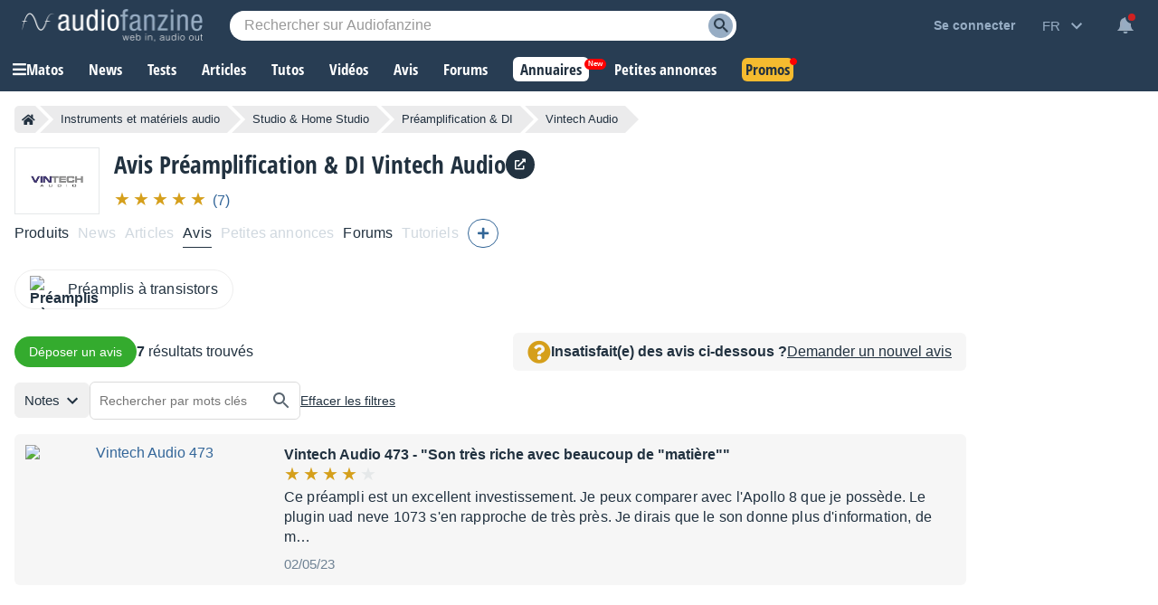

--- FILE ---
content_type: text/html; charset=utf-8
request_url: https://www.google.com/recaptcha/api2/aframe
body_size: 268
content:
<!DOCTYPE HTML><html><head><meta http-equiv="content-type" content="text/html; charset=UTF-8"></head><body><script nonce="pq-SJyQ0LEfP6ZRhmuZOzg">/** Anti-fraud and anti-abuse applications only. See google.com/recaptcha */ try{var clients={'sodar':'https://pagead2.googlesyndication.com/pagead/sodar?'};window.addEventListener("message",function(a){try{if(a.source===window.parent){var b=JSON.parse(a.data);var c=clients[b['id']];if(c){var d=document.createElement('img');d.src=c+b['params']+'&rc='+(localStorage.getItem("rc::a")?sessionStorage.getItem("rc::b"):"");window.document.body.appendChild(d);sessionStorage.setItem("rc::e",parseInt(sessionStorage.getItem("rc::e")||0)+1);localStorage.setItem("rc::h",'1768622001254');}}}catch(b){}});window.parent.postMessage("_grecaptcha_ready", "*");}catch(b){}</script></body></html>

--- FILE ---
content_type: application/javascript; charset=utf-8
request_url: https://fundingchoicesmessages.google.com/f/AGSKWxWzeoIAAm-vnRJrgLvZMWR62PgtgSKl98H-U6sLrzwYVrIUD3-vLvZ2ld_fgi2tZqe-Tk8wyAjsFaFI6q6RWPBzVJhDkkts6czkgzEsGF02ivGSLRoaH7eEIbNIYVJp5uTmha-xhPEQHd6RLePOnoXDzkMtfGzmXZ3r3T0GwE06NJ70sdycCm8ETKh-/_.ad.final./advertlayer.?adPageCd=/advert36./ad/special.
body_size: -1289
content:
window['1e5326c1-1a5a-42e3-875c-a1c07c2ce210'] = true;